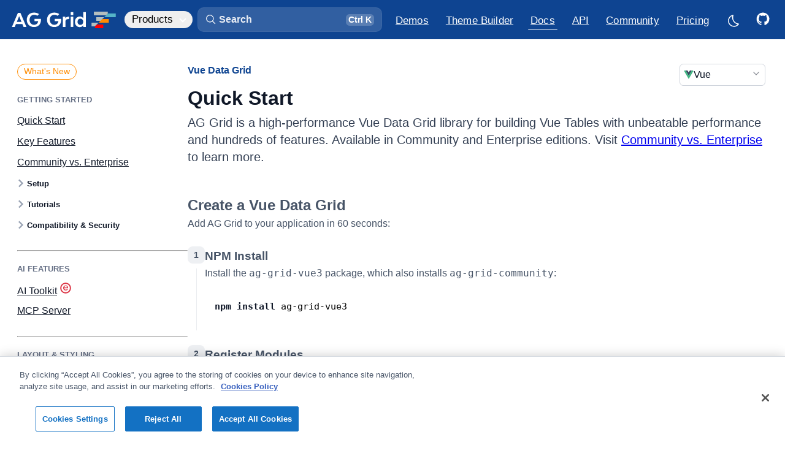

--- FILE ---
content_type: text/javascript
request_url: https://www.ag-grid.com/_astro/constants.DstK28xW.js
body_size: 584
content:
const e={"ag-charts-enterprise":"13.0.1"},r={optionalDependencies:e},s={};var o={};const a=s?.QUICK_BUILD_PAGES;a&&a.split(",");const i=["react","angular","vue","javascript"],d=i[0],L="reactFunctional",_=["vanilla","typescript","reactFunctional","reactFunctionalTs","angular","vue3"],I=_,u={javascript:"JavaScript",react:"React",angular:"Angular",vue:"Vue"},T=r.optionalDependencies["ag-charts-enterprise"],A="35.0.1",g=o?.PUBLIC_BASE_URL?.replace(/\/?$/,"/")||s?.PUBLIC_BASE_URL?.replace(/\/?$/,"/")||"/",t=s?.SITE_URL||"https://www.ag-grid.com",c="https://grid-staging.ag-grid.com",p=["https://ag-grid.com","https://www.ag-grid.com"],S={local:{hosts:["localhost:4610"]},staging:{hosts:["grid-staging.ag-grid.com"]},production:{hosts:["www.ag-grid.com","ag-grid.com"]}},U=g?.split("/").filter(Boolean).length||0,h="data-grid",l="https://www.ag-grid.com/charts",F="grid";function R(){if(t!=null)return t?.includes("localhost")?"https://localhost:4600":t?.includes(c)?"https://charts-staging.ag-grid.com":l}const C=R(),n="https://www.ag-grid.com",O=`${n}/archive`;function E(){if(t!=null)return t?.includes("localhost")?t:t?.includes(c)?"https://grid-staging.ag-grid.com":n}const m=E(),D="https://us-central1-aggrid-ecommerce.cloudfunctions.net/CreateLeadForTrialLK",f="ag-example-styles.css",w="aad0527d-5af6-4263-8dcd-60f3ac998d5d",N="allFields";export{C,L as D,f as E,u as F,m as G,I,F as L,p as P,g as S,D as T,S as U,w as Z,t as a,d as b,U as c,h as d,i as e,O as f,T as g,A as h,N as i};


--- FILE ---
content_type: text/javascript
request_url: https://www.ag-grid.com/_astro/Header.SFFGJsHn.js
body_size: 596
content:
import{j as r}from"./jsx-runtime.CKZTQYsb.js";import{I as a}from"./Icon.DUALqwyQ.js";import{F as n}from"./FrameworkSelectorInsideDocs.Cd1aFjyD.js";import{a as c}from"./framework.DTYecYFX.js";import{u as l}from"./useSyncFrameworkStoreState.CmBZu7Jr.js";import{s as e}from"./_pageName_.14eedb52.DZNuf2qP.js";import"./index.ChsGqxH_.js";import"./index.Cla1ZqJ_.js";import"./_commonjsHelpers.Cpj98o6Y.js";import"./index.BmOM81rX.js";import"./Icon_module.4843283e.DAdCBmYZ.js";import"./bucket-3.CcXJyoU3.js";import"./index.Chjiymov.js";import"./Select.Pfqm6hJm.js";import"./index.GjEp6R8J.js";import"./index.BpZycnXn.js";import"./createLucideIcon.BK6hX6GL.js";import"./index.iLu5_p0x.js";import"./transition.uhh_aVAm.js";import"./urlPaths.B1ncu1ZA.js";import"./constants.DstK28xW.js";import"./pathJoin.D_FvLGdW.js";import"./urlWithPrefix.CVTltyeL.js";import"./isExternalLink.B40VsrrN.js";import"./index.rjWZIA6c.js";import"./frameworkStore.DVSiItby.js";import"./index.mvX_mnHh.js";import"./index.Dy_IOP8n.js";const A=({title:t,framework:i,isEnterprise:o,suppressFrameworkHeader:s,path:m,menuItems:p})=>(l(i),r.jsx("header",{className:e.docsPageHeader,children:r.jsxs("div",{id:"top",className:e.docsPageTitle,children:[r.jsxs("div",{className:e.pageTitleContainer,children:[r.jsx("div",{className:e.pageTitleGroup,children:r.jsxs("h1",{children:[!s&&r.jsx("span",{className:e.headerFramework,children:`${c(i)} Data Grid`}),t]})}),r.jsx(n,{path:m,currentFramework:i,menuItems:p})]}),o&&r.jsxs("span",{className:e.enterpriseLabel,children:["Enterprise",r.jsx(a,{name:"enterprise"})]})]})}));export{A as Header};


--- FILE ---
content_type: text/javascript
request_url: https://www.ag-grid.com/_astro/getting-started_module.7a2c45d8.oSmlSs5L.js
body_size: -2
content:
const t="_container_zs2db_1",o="_card_zs2db_13",c="_iconGroup_zs2db_36",n="_titleIcon_zs2db_41",s="_icon_zs2db_36",i="_title_zs2db_41",_="_description_zs2db_73",e={container:t,card:o,iconGroup:c,titleIcon:n,icon:s,title:i,description:_};export{e as s};


--- FILE ---
content_type: text/javascript
request_url: https://www.ag-grid.com/_astro/urlWithPrefix.CVTltyeL.js
body_size: 341
content:
import{i as h}from"./isExternalLink.B40VsrrN.js";import{g as c}from"./urlPaths.B1ncu1ZA.js";import{S as m}from"./constants.DstK28xW.js";import{p as r}from"./pathJoin.D_FvLGdW.js";function p(t){const o=t.split("/"),n=o[o.length-1].split(".");return n.length<=1?void 0:n[n.length-1]}const S=({url:t="",framework:o,siteBaseUrl:e=m,trailingSlash:n=!0})=>{let i=t;const a=t.endsWith("/"),f=!!p(t),s=h(t);if(t.startsWith("./")){const l=c(o);i=r("/",e,l,t.slice(2))}else if(t==="/")e===""||e==="/"?i="":e.endsWith("/")?i=e.slice(0,-1):i=e;else if(t.startsWith("/"))i=r("/",e,t);else if(!t.startsWith("#")&&!s)throw new Error(`Invalid url: ${t} - use './' for framework urls, '/' for root urls, '#' for anchor links, and http/mailto for external urls`);return(n||a)&&!i.includes("#")&&!i.includes("?")&&!s&&!f&&(i=i+"/"),i};export{S as u};


--- FILE ---
content_type: text/javascript
request_url: https://www.ag-grid.com/_astro/SiteLogo.XySQidaX.js
body_size: 1510
content:
import{j as t}from"./jsx-runtime.CKZTQYsb.js";import{b as o}from"./example-finance.f948fa95.qZQ75qZD.js";import{r as c}from"./index.Cla1ZqJ_.js";import{S as r}from"./constants.DstK28xW.js";import{L as a}from"./LogoMark.J6_h2GwM.js";import"./index.ChsGqxH_.js";import"./_commonjsHelpers.Cpj98o6Y.js";const s=e=>c.createElement("svg",{xmlns:"http://www.w3.org/2000/svg",className:"logotype",width:154,height:40,viewBox:"0 0 154 40",...e},c.createElement("style",null,`
    .logotype path, .logotype rect { fill: #fff; }
    .logotype.dark-type > path, .logotype.dark-type > rect { fill: #003264; }
  `),c.createElement("path",{d:"M147.979,5.6l-0,28.417l-4.768,-0l-0.127,-2.988c-0.7,1.017 -1.59,1.844 -2.67,2.479c-1.081,0.572 -2.416,0.89 -3.942,0.89c-1.335,0 -2.606,-0.254 -3.687,-0.699c-1.144,-0.509 -2.162,-1.144 -2.988,-2.034c-0.826,-0.89 -1.526,-1.971 -1.971,-3.179c-0.508,-1.208 -0.699,-2.606 -0.699,-4.132c-0,-1.526 0.254,-2.924 0.699,-4.196c0.509,-1.271 1.145,-2.352 1.971,-3.242c0.826,-0.89 1.844,-1.589 2.988,-2.098c1.144,-0.509 2.352,-0.763 3.687,-0.763c1.526,0 2.797,0.254 3.878,0.827c1.081,0.572 1.971,1.335 2.67,2.415l-0,-11.633l4.959,-0l-0,-0.064Zm-10.426,24.539c1.653,-0 2.924,-0.572 3.941,-1.653c1.017,-1.081 1.526,-2.543 1.526,-4.323c-0,-1.78 -0.509,-3.179 -1.526,-4.323c-1.017,-1.081 -2.288,-1.653 -3.941,-1.653c-1.59,0 -2.925,0.572 -3.878,1.653c-1.017,1.081 -1.526,2.543 -1.526,4.323c0,1.78 0.509,3.179 1.526,4.259c1.017,1.145 2.288,1.717 3.878,1.717"}),c.createElement("rect",{x:119.067,y:5.6,width:4.959,height:5.849}),c.createElement("rect",{x:119.067,y:14.373,width:4.959,height:19.644}),c.createElement("path",{d:"M108.831,16.979c1.59,-2.352 5.595,-2.606 7.248,-2.606l-0,4.577c-2.035,0 -4.069,0.064 -5.277,0.954c-1.208,0.89 -1.843,2.098 -1.843,3.56l-0,10.553l-4.959,-0l0,-19.644l4.768,-0l0.063,2.606Z"}),c.createElement("path",{d:"M26.489,28.677l-12.46,-0l-2.162,5.34l-5.467,-0l11.507,-26.955l4.768,0l11.506,26.955l-5.531,-0l-2.161,-5.34Zm-1.717,-4.26l-4.513,-10.998l-4.514,10.998l9.027,0Z"}),c.createElement("path",{d:"M62.024,18.654l-12.286,0l-0,4.267l6.963,0c-0.219,2.139 -1.021,3.846 -2.406,5.123c-1.385,1.276 -3.208,1.914 -5.469,1.914c-1.288,0 -2.461,-0.231 -3.518,-0.693c-1.058,-0.462 -1.964,-1.113 -2.717,-1.95c-0.753,-0.839 -1.337,-1.848 -1.749,-3.027c-0.414,-1.179 -0.62,-2.486 -0.62,-3.92c-0,-1.433 0.206,-2.739 0.62,-3.919c0.412,-1.178 0.996,-2.187 1.749,-3.026c0.753,-0.838 1.665,-1.488 2.734,-1.95c1.07,-0.462 2.248,-0.693 3.538,-0.693c2.669,-0 4.696,0.642 6.081,1.927l3.284,-3.286c-2.486,-1.934 -5.63,-2.907 -9.439,-2.907c-2.114,-0 -4.023,0.334 -5.723,1.002c-1.703,0.669 -3.161,1.605 -4.376,2.807c-1.216,1.204 -2.151,2.657 -2.807,4.357c-0.657,1.702 -0.985,3.599 -0.985,5.688c-0,2.066 0.334,3.957 1.003,5.67c0.668,1.714 1.61,3.173 2.825,4.375c1.216,1.204 2.673,2.139 4.375,2.808c1.702,0.668 3.597,1.002 5.688,1.002c2.042,0 3.883,-0.334 5.524,-1.002c1.64,-0.669 3.038,-1.604 4.193,-2.808c1.154,-1.202 2.042,-2.661 2.661,-4.375c0.621,-1.713 0.93,-3.604 0.93,-5.67c0,-0.291 -0.007,-0.577 -0.017,-0.856c-0.014,-0.28 -0.032,-0.565 -0.056,-0.858"}),c.createElement("path",{d:"M100.792,18.654l-12.286,0l-0,4.267l6.963,0c-0.219,2.139 -1.021,3.846 -2.406,5.123c-1.385,1.276 -3.208,1.914 -5.469,1.914c-1.288,0 -2.461,-0.231 -3.518,-0.693c-1.058,-0.462 -1.964,-1.113 -2.717,-1.95c-0.753,-0.839 -1.337,-1.848 -1.749,-3.027c-0.414,-1.179 -0.62,-2.486 -0.62,-3.92c-0,-1.433 0.206,-2.739 0.62,-3.919c0.412,-1.178 0.996,-2.187 1.749,-3.026c0.753,-0.838 1.665,-1.488 2.735,-1.95c1.069,-0.462 2.247,-0.693 3.537,-0.693c2.669,-0 4.697,0.642 6.081,1.927l3.284,-3.286c-2.486,-1.934 -5.63,-2.907 -9.438,-2.907c-2.115,-0 -4.024,0.334 -5.724,1.002c-1.703,0.669 -3.161,1.605 -4.376,2.807c-1.216,1.204 -2.151,2.657 -2.807,4.357c-0.657,1.702 -0.985,3.599 -0.985,5.688c-0,2.066 0.334,3.957 1.003,5.67c0.668,1.714 1.61,3.173 2.825,4.375c1.216,1.204 2.673,2.139 4.375,2.808c1.702,0.668 3.597,1.002 5.689,1.002c2.041,0 3.883,-0.334 5.523,-1.002c1.64,-0.669 3.038,-1.604 4.193,-2.808c1.154,-1.202 2.042,-2.661 2.661,-4.375c0.621,-1.713 0.93,-3.604 0.93,-5.67c0,-0.291 -0.007,-0.577 -0.017,-0.856c-0.014,-0.28 -0.032,-0.565 -0.056,-0.858"})),d=()=>{const[e,l]=c.useState(!1);return t.jsxs("a",{href:r,"aria-label":"Home",className:o.headerLogo,onMouseEnter:()=>{l(!0)},onMouseLeave:()=>{l(!1)},children:[t.jsx(s,{}),t.jsx(a,{bounce:e})]})};export{d as SiteLogo};


--- FILE ---
content_type: text/javascript
request_url: https://www.ag-grid.com/_astro/devToolsStore.D4NAPCop.js
body_size: 85
content:
import{p as o}from"./index.mvX_mnHh.js";const s="devTools",a={encode:e=>e?"true":"false",decode:e=>e==="true"};function n(e){return()=>{const t=e.get();e.set(!t)}}const l=o(`${s}`,!1,a),T=n(l),c=o(`${s}:exampleDevToolbar`,!1,a),g=n(c),r=o(`${s}:openLinksInNewTab`,!1,a),b=n(r);export{l as $,c as a,r as b,b as c,T as d,g as t};


--- FILE ---
content_type: text/javascript
request_url: https://www.ag-grid.com/_astro/index.GjEp6R8J.js
body_size: -29
content:
import{g as r}from"./_commonjsHelpers.Cpj98o6Y.js";import{r as o}from"./index.BpZycnXn.js";var t=o();const m=r(t);export{m as R,t as r};


--- FILE ---
content_type: text/javascript
request_url: https://www.ag-grid.com/_astro/HeaderNav.BBPlcEz8.js
body_size: 1351
content:
import{j as e}from"./jsx-runtime.CKZTQYsb.js";import{C as j}from"./Collapsible.uXY6cn5u.js";import{I as f}from"./Icon.DUALqwyQ.js";import{r as l}from"./index.Cla1ZqJ_.js";import{r as I}from"./navScrollPosition.LyI2Qj04.js";import{a as b}from"./urlPaths.B1ncu1ZA.js";import{u as k}from"./useFrameworkFromStore.D11CnhLA.js";import{u as w}from"./urlWithPrefix.CVTltyeL.js";import{c as p}from"./index.BmOM81rX.js";import{B as E}from"./index.CQ4oX9Ud.js";import{u as C}from"./useDarkmode.DVSm4VqJ.js";import{b as a}from"./example-finance.f948fa95.qZQ75qZD.js";import"./index.ChsGqxH_.js";import"./Icon_module.4843283e.DAdCBmYZ.js";import"./bucket-3.CcXJyoU3.js";import"./_commonjsHelpers.Cpj98o6Y.js";import"./index.Chjiymov.js";import"./constants.DstK28xW.js";import"./pathJoin.D_FvLGdW.js";import"./index.rjWZIA6c.js";import"./frameworkStore.DVSiItby.js";import"./index.mvX_mnHh.js";import"./index.Dy_IOP8n.js";import"./framework.DTYecYFX.js";import"./isExternalLink.B40VsrrN.js";import"./useStoreSsr.BDKX8mVH.js";const L=s=>l.createElement("svg",{xmlns:"http://www.w3.org/2000/svg",className:"menu-icon",width:36,height:36,viewBox:"0 0 36 36",...s},l.createElement("style",null,`
    .menu-icon rect { fill: #fff; }
  `),l.createElement("g",{className:"top"},l.createElement("rect",{x:2,y:7,width:32,height:2})),l.createElement("g",{className:"middle"},l.createElement("rect",{x:2,y:17,width:32,height:2})),l.createElement("g",{className:"bottom"},l.createElement("rect",{x:2,y:27,width:32,height:2}))),y=()=>{const[s,t]=C();return e.jsx("li",{className:p(a.navItem,a.buttonItem),children:e.jsxs("button",{className:p(a.navLink,"button-style-none"),"aria-label":"Dark mode selector",onClick:()=>t(!s),children:[e.jsx("div",{className:p(a.icon,a.pseudoIcon)}),e.jsx("span",{suppressHydrationWarning:!0,children:s?"Light Mode":"Dark Mode"})]})})},H="API",S=({title:s,path:t,allPaths:o,apiPaths:i})=>{const c=o.find(n=>t.includes(n.path))?.title,d=b(t),r=i.includes(d)?H:c;return s===r},x=({currentPath:s,items:t,allPaths:o,apiPaths:i,isOpen:m,toggleIsOpen:c})=>{const d=k(),u=new E;return e.jsxs("ul",{className:p(a.navItemList,"list-style-none"),children:[t.map(({title:r,path:n,url:h,icon:g})=>{const v=p(a.navItem,{[a.navItemActive]:S({title:r,path:s,allPaths:o,apiPaths:i}),[a.buttonItem]:r==="GitHub",[a.githubItem]:r==="GitHub"}),N=n?w({url:n,framework:d}):h;return e.jsx("li",{className:v,children:e.jsxs("a",{id:`${u.slug(r)}-nav`,className:a.navLink,href:N,onClick:()=>{m&&c?.(),I()},"aria-label":`AG Grid ${r}`,children:[g&&e.jsx(f,{name:g}),e.jsx("span",{children:r})]})},r.toLocaleLowerCase())}),e.jsx(y,{})]})},A=({isOpen:s,toggleIsOpen:t})=>e.jsx("button",{className:a.mobileMenuButton,type:"button","aria-controls":a.mainNavSmall,"aria-expanded":s,"aria-label":"Toggle navigation",onClick:()=>t(),children:e.jsx(L,{className:a.menuIcon})}),M=({currentPath:s,items:t,allPaths:o,apiPaths:i,children:m})=>e.jsx("div",{className:p(a.mainNav,a.mainNavLargeContainer),children:e.jsx("nav",{className:a.mainNavLarge,children:e.jsx(x,{currentPath:s,items:t,allPaths:o,apiPaths:i,children:m})})}),P=({currentPath:s,items:t,allPaths:o,apiPaths:i,isOpen:m,toggleIsOpen:c,children:d})=>e.jsxs(e.Fragment,{children:[e.jsx(A,{isOpen:m,toggleIsOpen:c}),e.jsx(j,{id:a.mainNavSmall,isOpen:m,children:e.jsx("nav",{className:a.mainNav,children:e.jsx(x,{currentPath:s,items:t,allPaths:o,apiPaths:i,isOpen:m,toggleIsOpen:c,children:d})})})]}),oe=({currentPath:s,items:t,allPaths:o,apiPaths:i})=>{const[m,c]=l.useState(!1),d=()=>{c(n=>!n)},u=t.filter(n=>!n.isCollapsed),r=t.filter(n=>n.isCollapsed||!n.isCollapsed);return e.jsxs(e.Fragment,{children:[e.jsx(M,{currentPath:s,items:u,allPaths:o,apiPaths:i}),e.jsx(P,{currentPath:s,items:r,allPaths:o,apiPaths:i,isOpen:m,toggleIsOpen:d})]})};export{oe as HeaderNav};


--- FILE ---
content_type: text/javascript
request_url: https://www.ag-grid.com/_astro/Number_module.2bcdd6b8.XE3U671O.js
body_size: 3
content:
const n="_numberContainer_yn4z2_1",e="_verticalLine_yn4z2_8",t="_number_yn4z2_1",o="_numberHeading_yn4z2_32",_="_sectionContent_yn4z2_55",c="_content_yn4z2_65",r={numberContainer:n,verticalLine:e,number:t,numberHeading:o,sectionContent:_,content:c};export{r as s};


--- FILE ---
content_type: text/javascript
request_url: https://www.ag-grid.com/_astro/urlPaths.B1ncu1ZA.js
body_size: 222
content:
import{c as s,S as l,d as m}from"./constants.DstK28xW.js";import{p as n}from"./pathJoin.D_FvLGdW.js";const E=s+1,c=s+2,u="getting-started";function p(t){return`${t}-data-grid`}function x(t){return t.split("/")[E].replace("-data-grid","")}function P(t){return t.split("/")[c]}const R=({framework:t,path:e})=>{const r=t?p(t):m;return n(l,r,e)+"/"},o=({internalFramework:t,pageName:e,exampleName:r})=>n(l,"examples",e,r,t),i=({internalFramework:t,pageName:e,exampleName:r})=>{const a=o({internalFramework:t,pageName:e,exampleName:r});return n(a,"example-runner")},U=({internalFramework:t,pageName:e,exampleName:r})=>{const a=o({internalFramework:t,pageName:e,exampleName:r});return n(a,"plunkr")},d=({internalFramework:t,pageName:e,exampleName:r})=>{const a=o({internalFramework:t,pageName:e,exampleName:r});return n(a,"codesandbox")},A=({internalFramework:t,pageName:e,exampleName:r})=>{const a=o({internalFramework:t,pageName:e,exampleName:r});return n(a,"contents.json")};export{u as D,P as a,o as b,A as c,x as d,R as e,d as f,p as g,U as h,i};


--- FILE ---
content_type: text/javascript
request_url: https://www.ag-grid.com/_astro/NumberHeading.BB6nzDUs.js
body_size: 339
content:
import{j as s}from"./jsx-runtime.CKZTQYsb.js";import{LinkIcon as a}from"./LinkIcon.BgSkOcWe.js";import{B as c}from"./index.CQ4oX9Ud.js";import"./index.Cla1ZqJ_.js";import{s as r}from"./Number_module.2bcdd6b8.XE3U671O.js";import"./index.ChsGqxH_.js";import"./Icon.DUALqwyQ.js";import"./index.BmOM81rX.js";import"./_commonjsHelpers.Cpj98o6Y.js";import"./Icon_module.4843283e.DAdCBmYZ.js";import"./bucket-3.CcXJyoU3.js";import"./index.Chjiymov.js";import"./OpenInCTA_module.014aa0db.DyFkF8El.js";import"./LinkIcon_module.cb880927.CTWOw5l5.js";const I=({level:n,title:i,number:m,children:o})=>{const t=n,e=new c().slug(i);return s.jsxs("div",{className:r.numberHeading,children:[s.jsxs("div",{className:r.numberContainer,children:[s.jsx("div",{className:r.number,children:m})," ",s.jsx("div",{className:r.verticalLine})]}),s.jsxs("div",{className:r.content,children:[s.jsxs(t,{id:e,children:[i," ",s.jsx(a,{href:`#${e}`})]}),s.jsx("div",{className:r.sectionContent,children:o})]})]})};export{I as NumberHeading};


--- FILE ---
content_type: text/javascript
request_url: https://www.ag-grid.com/_astro/LinkIcon_module.cb880927.CTWOw5l5.js
body_size: -29
content:
const o="_linkIcon_152wk_1",c="_docsHeaderIcon_152wk_8",t="_active_152wk_28",n="_tooltip_152wk_45",_={linkIcon:o,docsHeaderIcon:c,active:t,tooltip:n};export{_ as l};


--- FILE ---
content_type: text/javascript
request_url: https://www.ag-grid.com/_astro/_pageName_.5611826e.CFlE0pYK.js
body_size: 1
content:
const l="_sideNav_tnl9m_1",e="_level1_tnl9m_106",_="_level3_tnl9m_111",v="_level2_tnl9m_119",n="_level4_tnl9m_124",t="_level5_tnl9m_125",s="_level6_tnl9m_126",o="_hidden_tnl9m_138",c={sideNav:l,level1:e,level3:_,level2:v,level4:n,level5:t,level6:s,hidden:o};export{c as s};


--- FILE ---
content_type: text/javascript
request_url: https://www.ag-grid.com/_astro/_pageName_.6f3c4519.Pbf39AT1.js
body_size: 174
content:
const e="_docsNavOuter_1ilfl_17",n="_docsNavInner_1ilfl_50",i="_whatsNewLink_1ilfl_65",t="_section_1ilfl_92",o="_sectionTitle_1ilfl_97",s="_groupTitle_1ilfl_98",_="_item_1ilfl_99",l="_divider_1ilfl_115",c="_groupChevron_1ilfl_137",r="_group_1ilfl_98",p="_isOpen_1ilfl_151",d="_groupChildren_1ilfl_156",f="_nestedItems_1ilfl_161",I="_isActive_1ilfl_172",a="_hasIcon_1ilfl_181",u="_itemIcon_1ilfl_196",v="_externalIcon_1ilfl_197",g="_enterpriseIcon_1ilfl_211",h={docsNavOuter:e,docsNavInner:n,whatsNewLink:i,section:t,sectionTitle:o,groupTitle:s,item:_,divider:l,groupChevron:c,group:r,isOpen:p,groupChildren:d,nestedItems:f,isActive:I,hasIcon:a,itemIcon:u,externalIcon:v,enterpriseIcon:g};export{h as s};
